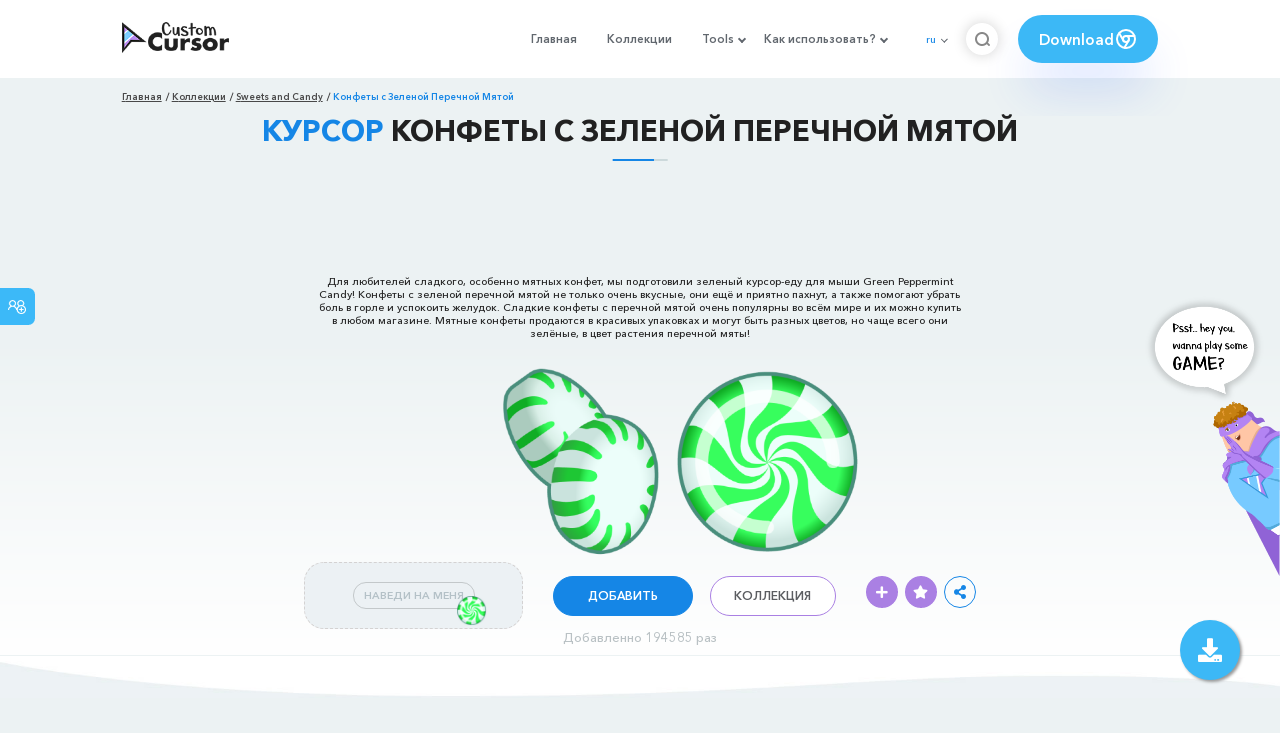

--- FILE ---
content_type: text/html; charset=utf-8
request_url: https://custom-cursor.com/ru/collection/food-and-drinks/green-peppermint-candy
body_size: 14968
content:
<!DOCTYPE html><html class="no-js" lang="ru"><head><meta charset="utf-8"><meta name="viewport" content="width=device-width, initial-scale=1"><link rel="apple-touch-icon" href="/apple-touch-icon.png"><link rel="icon" href="/images/favicon.ico"><title>Конфеты с Зеленой Перечной Мятой курсор пак – Custom Cursor</title><meta name="keywords" content="Food Cursor, Food pointer, sweets cursor, sweet pointer, Peppermint Candy cursor, Peppermint Candy pointer, green cursor, green pointer, Green Peppermint Candy cursor, Green mint Candy pointer, green candies, green striped"><meta name="description" content="Для любителей сладкого, особенно мятных конфет, мы подготовили зеленый курсор-еду для мыши Green Peppermint Candy!"><meta name="author" content="BLife Team"><link rel="canonical" href="https://custom-cursor.com/ru/collection/food-and-drinks/green-peppermint-candy"><meta property="og:title" content="Конфеты с Зеленой Перечной Мятой курсор пак – Custom Cursor"><meta property="og:description" content="Для любителей сладкого, особенно мятных конфет, мы подготовили зеленый курсор-еду для мыши Green Peppermint Candy!"><meta property="og:type" content="website"><meta property="og:url" content="https://custom-cursor.com/ru/collection/sweets-candy/green-peppermint-candy"><meta property="og:image" content="https://cdn.custom-cursor.com/packs/4071/food-green-peppermints-candy-pack-652x652.jpg"><meta name="twitter:site" content="@CustomCursor"><meta name="twitter:card" content="summary_large_image"><meta name="twitter:description" content="Для любителей сладкого, особенно мятных конфет, мы подготовили зеленый курсор-еду для мыши Green Peppermint Candy!"><meta name="twitter:image:src" content="https://cdn.custom-cursor.com/packs/4071/food-green-peppermints-candy-pack-652x652.jpg"><script type="application/ld+json">{ "@context": "https://schema.org/", "@type": "BreadcrumbList", "itemListElement": [{"@type":"ListItem","position":1,"name":"Главная","item":"https://custom-cursor.com/ru"},{"@type":"ListItem","position":2,"name":"Коллекции","item":"https://custom-cursor.com/ru/collections"},{"@type":"ListItem","position":3,"name":"Sweets and Candy","item":"https://custom-cursor.com/ru/collection/sweets-candy"},{"@type":"ListItem","position":4,"name":"Конфеты с Зеленой Перечной Мятой","item":"https://custom-cursor.com/ru/collection/sweets-candy/green-peppermint-candy"}] }
</script><script type="application/ld+json">{"@context":"https://schema.org","@type":"Article","mainEntityOfPage":{"@type":"WebPage","@id":"https://custom-cursor.com/ru/collection/sweets-candy/green-peppermint-candy"},"headline":"Конфеты с Зеленой Перечной Мятой курсор пак – Custom Cursor","description":"Для любителей сладкого, особенно мятных конфет, мы подготовили зеленый курсор-еду для мыши Green Peppermint Candy!","image":{"@type":"ImageObject","url":"https://cdn.custom-cursor.com/packs/4071/food-green-peppermints-candy-pack-652x652.jpg"},"author":{"@type":"Person","name":"BLife Team"},"publisher":{"@type":"Organization","name":"BLife Team","logo":{"@type":"ImageObject","url":"https://custom-cursor.com/favicon.ico","width":32,"height":32}},"datePublished":"2021-04-02T08:59:24.000Z","dateModified":"2026-01-25T07:05:07.000Z"}</script><link rel="preconnect" href="//cdn.custom-cursor.com" crossorigin><link rel="dns-prefetch" href="//cdn.custom-cursor.com"><meta name="facebook-domain-verification" content="s1ntswtjl4vs3qno9bo1s9050xxp76"><link rel="preload" as="font" href="/fonts/AvenirNextCyr-Bold.woff2" type="font/woff2" crossorigin="anonymous"><link rel="preload" as="font" href="/fonts/AvenirNextCyr-Demi.woff2" type="font/woff2" crossorigin="anonymous"><link rel="preload" as="font" href="/fonts/AvenirNextCyr-Medium.woff2" type="font/woff2" crossorigin="anonymous"><link rel="preload" as="font" href="/fonts/fa-brands-400.woff2" type="font/woff2" crossorigin="anonymous"><link rel="preload" as="font" href="/fonts/fa-regular-400.woff2" type="font/woff2" crossorigin="anonymous"><link rel="preload" as="font" href="/fonts/fa-solid-900.woff2" type="font/woff2" crossorigin="anonymous"><link rel="stylesheet" href="/styles/vendor.css?t=23092021"><link rel="stylesheet" href="/styles/header.css?t=1769338037942"><script>window.Messages = {added: "Добавлено",
    notify: {
        success: "Успешно",
        error: "Ошибка",
        errorMessage: "Ошибка",
        select_a_cursor_or_pointer: "Выберите курсор или указатель",
        curor_pack_is_set: "Курсор пак установлен",
        cursor_pack_added_to_my_collection: "Курсор пак добавлен в мою коллекцию"
    }
}</script><script async src="https://www.googletagmanager.com/gtag/js?id=G-ERTYZQTKXY"></script><script type="application/javascript">window.dataLayer = window.dataLayer || []; function gtag() { dataLayer.push(arguments); } gtag('js', new Date());gtag('config', 'G-ERTYZQTKXY');</script><script type="application/javascript">window.CC_TRANSLATE = { NO_INSTALL: {} }</script><script async src="https://pagead2.googlesyndication.com/pagead/js/adsbygoogle.js?client=ca-pub-2191188247269206"
     crossorigin="anonymous"></script><style>.detail-single .container .detail-single-content .single-content-img .single-slider-img {
    margin: 0 auto;
    max-height: 294px;
    height: 15.3125vw;
    width: 33.90625vw
}

@media (max-width: 1199px) {
    .detail-single .container .detail-single-content .single-content-img .single-slider-img {
        width: 33.90625vw;
        max-width: 90%
    }
}

@media (max-width: 992px) {
    .detail-single .container .detail-single-content .single-content-img .single-slider-img {
        width: 33.90625vw;
        height: auto
    }
}

@media (max-width: 600px) {
    .detail-single .container .detail-single-content .single-content-img .single-slider-img {
        width: auto;
        max-width: 90%;
        max-height: 269px;
        margin-bottom: 15px
    }
}</style><style>::-webkit-scrollbar {
    height: 12px !important;
    width: 10px !important;
}

.c-share {
    color: #1586e6;
    animation: pulse 1s ease-out infinite;
    animation-iteration-count: 2;
    border-color: #1586e6;
}

@keyframes pulse {
    0% {
        opacity: 0.9;
        transform: scale(0.8);
    }
    30% {
        opacity: 1;
        transform: scale(1);
    }
    70% {
        opacity: 1;
        transform: scale(1);
    }
    100% {
        opacity: 0.9;
        transform: scale(0.8);
    }
}

.privacy{
    width: 100%;
}
.privacy a:hover {
    color: #aa80e3;;
}

.privacy a {
    color: #212121;
    transition: color .3s ease-in-out;
    font-family: "Avenir Next Cyr Medium" !important;
    font-size: 16px;
}
</style></head><body><header><style>.header-row ul {
    margin-bottom: 0px !important;
}

li.dropdown:before {
    position: absolute;
    content: "";
    padding: 2px;
    border: solid #61676e;
    border-width: 0 2px 2px 0;
    transform: translateY(-50%) rotate(45deg);
    top: 50%;
    right: 0;
    margin-right: -4px
}

.download_button {
    --primary: #3cb8f6;
    --shadow: rgba(39, 94, 254, .2);
    position: relative;
    display: flex;
    flex-wrap: nowrap;
    align-content: center;
    align-items: center;
    justify-content: center;
    margin-left: 20px;
    padding: 10px 15px;
    border-radius: 30px;
    background: var(--primary);
    overflow: hidden;
    box-shadow: 0 32px 48px -8px var(--shadow);
    font: .8333333333vw Avenir Next Cyr Demi;
    color: white;
    width: 140px !important;
    height: 48px;
    font-size: 15px;
    gap: 5px;
}

.download_button .text {
    color: white;
}

.download_button i {
    padding: 7px;
}

.download_button:hover {
    --primary: #aa80e3;
    text-decoration: none
}

.download_button.rate {
    --primary: #aa80e3;
}

.download_button.rate:hover {
    --primary: #3cb8f6;
}

.download_button svg {
    width: 24px;
    height: 24px;
    display: block;
    color: #fff;
}

ul.header-menu > li {
    padding-top: 5px;
    padding-bottom: 5px
}

.dropbtn {
    padding: 16px;
    font-size: 16px;
    border: none;
}

.dropdown {
    position: relative;
    display: inline-block;
}

/* Dropdown Content (Hidden by Default) */
.dropdown-content {
    display: none;
    position: absolute;
    padding: 10px;
    margin-top: 5px;
    box-shadow: 0 0 1.0416666667vw rgba(0, 0, 0, .18);
    background: #fff;
    border-radius: 10px;
    z-index: 9999;

}

.dropdown-content li {
    margin-right: 0;
}

.dropdown-content li {
    padding-left: 10px;
    padding-right: 15px;
}

/* Links inside the dropdown */
.dropdown-content a {
    color: black;
    text-decoration: none;
    display: block;
    white-space: nowrap;

}

/* Change color of dropdown links on hover */
.dropdown-content a:hover {

}

/* Show the dropdown menu on hover */
.dropdown:hover .dropdown-content {
    display: block;
    right: 0;
}

/* Change the background color of the dropdown button when the dropdown content is shown */
.dropdown:hover .dropbtn {

}

@media (max-width: 991px) {
    .header-menu {
        height: auto !important;
    }

}


</style><div class="header-row"><div class="burger"><span></span></div><a class="header-logo" href="/ru" title="Custom Cursor"><img src="https://custom-cursor.com/images/logo.png" alt="Custom Cursor"></a><ul class="header-menu"><li><a href="/ru">Главная</a></li><li><a href="/ru/collections">Коллекции</a></li><li class="dropdown"><a class="dropbtn" href="javascript:void(0)">Tools</a><ul class="dropdown-content"><li><a href="/ru/constructor">Cursor Constructor</a></li><li><a href="/ru/cursor-creator">Custom Cursor Creator</a></li><li><a href="/ru/randomizer">Magic 8 Ball Randomizer</a></li><li><a href="/ru/custom-cursor-unblocked" target="_blank">Custom Cursor Unblocked</a></li><li><a href="https://community.custom-cursor.com/" target="_blank">Cursor Community</a></li></ul></li><li class="dropdown"><a class="dropbtn" href="javascript:void(0)">Как использовать?</a><ul class="dropdown-content"><li><a href="/ru//how-to-use/chrome">Как использовать Custom Cursor для Chrome</a></li><li><a href="/ru/how-to-use/windows">Как использовать Custom Cursor для Windows</a></li></ul></li><li class="menu-mobile line"><a href="/ru">Главная</a></li><li class="menu-mobile line"><a href="/ru/collections">Коллекции</a></li><li class="menu-mobile line"><a href="/ru/constructor">Cursor Constructor</a></li><li class="menu-mobile line"><a href="/ru/cursor-creator">Custom Cursor Creator</a></li><li class="menu-mobile line"><a href="/ru/randomizer">Magic 8 Ball Randomizer</a></li><li class="menu-mobile line"><a href="/ru/custom-cursor-unblocked">Custom Cursor Unblocked</a></li><li class="menu-mobile line"><a href="https://community.custom-cursor.com/">Cursor Community</a></li><li class="menu-mobile line"><a href="/ru//how-to-use/chrome">Как использовать Custom Cursor для Chrome</a></li><li class="menu-mobile line"><a href="/ru/how-to-use/windows">Как использовать Custom Cursor для Windows</a></li></ul><div class="header-lan"><div class="lan-current">ru</div><ul class="lan-list"><li><a href="/en/collection/food-and-drinks/green-peppermint-candy">en</a></li><li><a href="/es/collection/food-and-drinks/green-peppermint-candy">es</a></li><li><a href="/fr/collection/food-and-drinks/green-peppermint-candy">fr</a></li><li><a href="/ru/collection/food-and-drinks/green-peppermint-candy">ru</a></li></ul></div><div class="header-btn-search"><img src="https://custom-cursor.com/images/icons/search-icon.png" alt="Search for custom-cursor.com"></div><a class="download_button" href="https://chrome.google.com/webstore/detail/custom-cursor-for-chrome/ogdlpmhglpejoiomcodnpjnfgcpmgale?utm_source=site&amp;utm_medium=link&amp;utm_campaign=hover_button" target="_blank" category="download"><div class="text">Download</div><svg><use xlink:href="#chrome"></use></svg></a><svg xmlns="http://www.w3.org/2000/svg" style="display: none;"><symbol id="chrome" xmlns="http://www.w3.org/2000/svg" width="24" height="24" viewBox="0 0 24 24" stroke-width="2" stroke="currentColor" fill="none" stroke-linecap="round" stroke-linejoin="round"><path stroke="none" d="M0 0h24v24H0z" fill="none"></path><circle cx="12" cy="12" r="9"></circle><circle cx="12" cy="12" r="3"></circle><path d="M12 9h8.4"></path><path d="M14.598 13.5l-4.2 7.275"></path><path d="M9.402 13.5l-4.2 -7.275"></path></symbol><symbol id="firefox" xmlns="http://www.w3.org/2000/svg" width="24" height="24" viewBox="0 0 24 24" stroke-width="2" stroke="currentColor" fill="none" stroke-linecap="round" stroke-linejoin="round"><path stroke="none" d="M0 0h24v24H0z" fill="none"></path><path d="M4.028 7.82a9 9 0 1 0 12.823 -3.4c-1.636 -1.02 -3.064 -1.02 -4.851 -1.02h-1.647"></path><path d="M4.914 9.485c-1.756 -1.569 -.805 -5.38 .109 -6.17c.086 .896 .585 1.208 1.111 1.685c.88 -.275 1.313 -.282 1.867 0c.82 -.91 1.694 -2.354 2.628 -2.093c-1.082 1.741 -.07 3.733 1.371 4.173c-.17 .975 -1.484 1.913 -2.76 2.686c-1.296 .938 -.722 1.85 0 2.234c.949 .506 3.611 -.995 4.545 .354c-1.698 .102 -1.536 3.107 -3.983 2.727c2.523 .957 4.345 .462 5.458 -.34c1.965 -1.52 2.879 -3.542 2.879 -5.557c-.014 -1.398 .194 -2.695 -1.26 -4.75"></path></symbol><symbol id="windows" xmlns="http://www.w3.org/2000/svg" width="24" height="24" viewBox="0 0 24 24" stroke-width="2" stroke="currentColor" fill="none" stroke-linecap="round" stroke-linejoin="round"><path stroke="none" d="M0 0h24v24H0z" fill="none"></path><path d="M17.8 20l-12 -1.5c-1 -.1 -1.8 -.9 -1.8 -1.9v-9.2c0 -1 .8 -1.8 1.8 -1.9l12 -1.5c1.2 -.1 2.2 .8 2.2 1.9v12.1c0 1.2 -1.1 2.1 -2.2 1.9z"></path><line x1="12" y1="5" x2="12" y2="19"></line><line x1="4" y1="12" x2="20" y2="12"></line></symbol><symbol id="edge" xmlns="http://www.w3.org/2000/svg" width="24" height="24" viewBox="0 0 24 24" stroke-width="2" stroke="currentColor" fill="none" stroke-linecap="round" stroke-linejoin="round"><path stroke="none" d="M0 0h24v24H0z" fill="none"></path><path d="M20.978 11.372a9 9 0 1 0 -1.593 5.773"></path><path d="M20.978 11.372c.21 2.993 -5.034 2.413 -6.913 1.486c1.392 -1.6 .402 -4.038 -2.274 -3.851c-1.745 .122 -2.927 1.157 -2.784 3.202c.28 3.99 4.444 6.205 10.36 4.79"></path><path d="M3.022 12.628c-.283 -4.043 8.717 -7.228 11.248 -2.688"></path><path d="M12.628 20.978c-2.993 .21 -5.162 -4.725 -3.567 -9.748"></path></symbol><symbol id="star" xmlns="http://www.w3.org/2000/svg" width="24" height="24" viewBox="0 0 24 24" stroke-width="2" stroke="currentColor" fill="none" stroke-linecap="round" stroke-linejoin="round"><path stroke="none" d="M0 0h24v24H0z" fill="none"></path><path d="M12 17.75l-6.172 3.245l1.179 -6.873l-5 -4.867l6.9 -1l3.086 -6.253l3.086 6.253l6.9 1l-5 4.867l1.179 6.873z"></path></symbol></svg><div class="menu-search-container"><div class="menu-search-input"><form><input class="typeahead tt-hint" type="text" placeholder="Поиск custom-cursor.com"></form></div><div class="search-sub-menu"><div id="resultSearch"><h3>Результаты поиска:</h3><ul id="result" aria-expanded="false"></ul></div><div id="quickLinks"><h3>Быстрые ссылки</h3><ul><li><a href="/ru/editors_picks" title="Выбор редактора">Выбор редактора</a></li><li><a href="/ru/tops" title="Топ курсор паки">Топ курсор паки</a></li><li><a href="/ru/packs" title="Новые курсор паки">Новые курсор паки</a></li><li><a href="https://community.custom-cursor.com" target="_blank" title="Сообщество Custom Cursor">Сообщество</a></li></ul></div></div></div></div></header><section class="block-breadcrumbs"><div class="breadcrumbs-container"><ul class="breadcrumbs"><li><a href="/ru" title="Главная">Главная</a></li><li><a href="/ru/collections" title="Коллекции">Коллекции</a></li><li><a href="/ru/collection/sweets-candy" title="Sweets and Candy">Sweets and Candy</a></li><li>Конфеты с Зеленой Перечной Мятой</li></ul></div></section><section class="detail-single lazy-background"><div class="container"><h1 class="page-title"><span>Курсор</span> Конфеты с Зеленой Перечной Мятой</h1><div class="container"><div style='text-align: center;'>
<!-- Pack Item Top -->
<ins class="adsbygoogle"

     style="display:block;width:728px;height:90px;     margin: 0 auto;"
     data-ad-format="horizontal"
     data-ad-client="ca-pub-2191188247269206"
     data-ad-slot="9933613889"
     data-full-width-responsive="true"></ins>
<script>
     (adsbygoogle = window.adsbygoogle || []).push({});
</script>
</div></div><div class="detail-single-content"><div class="single-content-text"><p>Для любителей сладкого, особенно мятных конфет, мы подготовили зеленый курсор-еду для мыши Green Peppermint Candy! Конфеты с зеленой перечной мятой  не только очень вкусные, они ещё и приятно пахнут, а также помогают убрать боль в горле и успокоить желудок. Сладкие конфеты с перечной мятой очень популярны во всём мире и их можно купить в любом магазине. Мятные конфеты продаются в красивых упаковках и могут быть разных цветов, но чаще всего они зелёные, в цвет растения перечной мяты!</p></div><div class="single-content-img"><div class="single-slider-img"><img alt="Конфеты с Зеленой Перечной Мятой курсор" src="https://cdn.custom-cursor.com/packs/4071/food-green-peppermints-candy-pack.png" loading="lazy"></div></div><div class="single-content-b"><div class="single-b-l ex" style="cursor: url(https://cdn.custom-cursor.com/db/8840/32/food-green-peppermints-candy-cursor.png) , default !important"><button class="btn btn__tran" style="cursor: url(https://cdn.custom-cursor.com/db/8839/32/food-green-peppermints-candy-pointer.png)   , pointer !important">НАВЕДИ НА МЕНЯ</button><img class="b-button-img1" srcset="https://cdn.custom-cursor.com/db/8839/32/food-green-peppermints-candy-pointer.png" src="https://cdn.custom-cursor.com/db/8839/32/food-green-peppermints-candy-pointer.png" alt="Green Peppermint Candy Pointer" loading="lazy"></div><div class="single-b-c"><div class="btn-group disabled"><a class="btn_add btn_mul add-pack" href="javascript:void(0)" data-name="Конфеты с Зеленой Перечной Мятой" data-collection-id="223" data-pack-id="4071" title="Добавить в Custom Cursor">Добавить</a><a class="btn_win btn_mul install-pack" href="customcur://5d990e6d-7f92-4bde-b89e-425a1fad1316" title="Добавить в приложение Custom Cursor для Windows"><i class="fab fa-windows"></i></a></div><a class="btn btn__white single-btn" href="/ru/collection/sweets-candy" title="Коллекция">Коллекция</a></div><div class="single-b-r"><div class="single-b-info"><div class="componentAddTrail" id="content"><div class="single-share addToTrail" id="deleteButton" data-id="4071" title="Add to Custom Cursor Trail"><i class="fas fa-plus"></i></div></div><div class="single-share addToFavorite" data-id="4071"><i class="fas fa-star"></i></div><div class="c-share"><i class="fas fa-share-alt"></i><div class="soc c-soc"><a href="#" rel="noopener" onclick="javascript:window.open('http://www.facebook.com/sharer.php?u=http://custom-cursor.com/ru/collection/food-and-drinks/green-peppermint-candy', '', 'menubar=no,toolbar=no,resizable=yes,scrollbars=yes,height=300,width=600');return true;"><i class="fab fa-facebook-f"></i></a><a rel="noopener" href="https://twitter.com/share?url=http://custom-cursor.com/ru/collection/food-and-drinks/green-peppermint-candy&amp;text=Конфеты с Зеленой Перечной Мятой&amp;hashtags=customcursor" target="_blank" onclick="javascript:window.open(this.href, '', 'menubar=no,toolbar=no,resizable=yes,scrollbars=yes,height=300,width=600');return false;"><i class="fab fa-twitter"></i></a><a rel="noopener" href="https://pinterest.com/pin/create/button/?url=http://custom-cursor.com/ru/collection/food-and-drinks/green-peppermint-candy&amp;media=https://cdn.custom-cursor.com/packs/4071/food-green-peppermints-candy-pack-652x652.jpg&amp;description=Конфеты с Зеленой Перечной Мятой" target="_blank" onclick="javascript:window.open(this.href, '', 'menubar=no,toolbar=no,resizable=yes,scrollbars=yes,height=300,width=600');return false;"><i class="fab fa-pinterest-p"></i></a><a rel="noopener" href="https://www.tumblr.com/share/link?url=http://custom-cursor.com/ru/collection/food-and-drinks/green-peppermint-candy&amp;title=Конфеты с Зеленой Перечной Мятой" target="_blank" onclick="javascript:window.open(this.href, '', 'menubar=no,toolbar=no,resizable=yes,scrollbars=yes,height=300,width=600');return false;"><i class="fab fa-tumblr"></i></a><a rel="noopener" href="http://reddit.com/submit?url=http://custom-cursor.com/ru/collection/food-and-drinks/green-peppermint-candy&amp;title=Конфеты с Зеленой Перечной Мятой" target="_blank" onclick="javascript:window.open(this.href, '', 'menubar=no,toolbar=no,resizable=yes,scrollbars=yes,height=300,width=600');return false;"><i class="fab fa-reddit-alien"></i></a></div></div></div></div></div></div><div class="detail-single-content" style="text-align: center; color: #b9c1c4;font-size: small;"><a id="added" href="/ru/top-downloaded-cursors" style="color: #b9c1c4;">Добавленно 194585 раз</a></div></div></section><section class="block-items block-items__page"><div class="container"><div style='text-align: center;'>
<!-- Pack item middle -->
<ins class="adsbygoogle"
     style="display:block"
     data-ad-client="ca-pub-2191188247269206"
     data-ad-slot="5994368878"
     data-ad-format="auto"
     data-full-width-responsive="true"></ins>
<script>
     (adsbygoogle = window.adsbygoogle || []).push({});
</script>
</div></div></section><section class="block-items block-items__page"><div class="container"><h2 class="block-title">Больше из коллекции курсоров <span>Sweets and Candy</span></h2><div class="row"><div class="col-lg-3 col-md-4 col-sm-6 mb20"><div class="item"><span class="item-label item-label__star addToFavorite" data-id="3814" title="Baskin-Robbins Мороженое"><i class="fas fa-star"></i></span><h3 class="item-name"><a href="/ru/collection/sweets-candy/baskin-robbins-ice-creams">Курсор Baskin-Robbins Мороженое</a></h3><a class="item-img" href="/ru/collection/sweets-candy/baskin-robbins-ice-creams" title="Курсор Baskin-Robbins Мороженое"><img class="lazyload" alt="Курсор Baskin-Robbins Мороженое" src="https://cdn.custom-cursor.com/packs/3814/medium/food-baskin-robbins-ice-creams-pack.png" lazyload="on" loading="lazy"/></a><div class="items-btn"><div class="btn-group disabled"><a class="btn_add btn_mul add-pack" href="javascript:void(0)" data-id="3814" data-name="Baskin-Robbins Ice Cream" data-collection-id="223" data-pack-id="3814" title="Добавить курсор в Custom Cursor Extension">Добавить</a><a class="btn_win btn_mul install-pack" href="customcur://619b0b75-71ae-4f9f-9f74-3ac4b3c7ef63" title="Добавить курсор в Custom Cursor для windows"><i class="fab fa-windows"></i></a></div><a class="btn btn__white" href="/ru/collection/sweets-candy/baskin-robbins-ice-creams" data-id="3814" title="Просмотреть Baskin-Robbins Мороженое">Просмотр</a></div></div></div><div class="col-lg-3 col-md-4 col-sm-6 mb20"><div class="item"><span class="item-label item-label__star addToFavorite" data-id="11031" title="Fortune Cookie"><i class="fas fa-star"></i></span><h3 class="item-name"><a href="/ru/collection/sweets-candy/fortune-cookie">Курсор Fortune Cookie</a></h3><a class="item-img" href="/ru/collection/sweets-candy/fortune-cookie" title="Курсор Fortune Cookie"><img class="lazyload" alt="Курсор Fortune Cookie" src="https://cdn.custom-cursor.com/packs/11031/medium/food-drinks-wish-cookies-pack.png" lazyload="on" loading="lazy"/></a><div class="items-btn"><div class="btn-group disabled"><a class="btn_add btn_mul add-pack" href="javascript:void(0)" data-id="11031" data-name="Fortune Cookie" data-collection-id="223" data-pack-id="11031" title="Добавить курсор в Custom Cursor Extension">Добавить</a><a class="btn_win btn_mul install-pack" href="customcur://a093222c-0bec-416c-9308-86963b5ff9f5" title="Добавить курсор в Custom Cursor для windows"><i class="fab fa-windows"></i></a></div><a class="btn btn__white" href="/ru/collection/sweets-candy/fortune-cookie" data-id="11031" title="Просмотреть Fortune Cookie">Просмотр</a></div></div></div><div class="col-lg-3 col-md-4 col-sm-6 mb20"><div class="item"><span class="item-label item-label__star addToFavorite" data-id="3359" title="Панкейки и Сироп"><i class="fas fa-star"></i></span><h3 class="item-name"><a href="/ru/collection/sweets-candy/pancakes-syrup">Курсор Панкейки и Сироп</a></h3><a class="item-img" href="/ru/collection/sweets-candy/pancakes-syrup" title="Курсор Панкейки и Сироп"><img class="lazyload" alt="Курсор Панкейки и Сироп" src="https://cdn.custom-cursor.com/packs/3359/medium/food-and-drinks-pancakes-and-syrup-cursor-pack.png" lazyload="on" loading="lazy"/></a><div class="items-btn"><div class="btn-group disabled"><a class="btn_add btn_mul add-pack" href="javascript:void(0)" data-id="3359" data-name="Pancakes and Syrup" data-collection-id="223" data-pack-id="3359" title="Добавить курсор в Custom Cursor Extension">Добавить</a><a class="btn_win btn_mul install-pack" href="customcur://2fea77a1-8306-4d43-88be-e15732100ae5" title="Добавить курсор в Custom Cursor для windows"><i class="fab fa-windows"></i></a></div><a class="btn btn__white" href="/ru/collection/sweets-candy/pancakes-syrup" data-id="3359" title="Просмотреть Панкейки и Сироп">Просмотр</a></div></div></div><div class="col-lg-3 col-md-4 col-sm-6 mb20"><div class="item"><span class="item-label item-label__star addToFavorite" data-id="1329" title="Пирожное с Вишней"><i class="fas fa-star"></i></span><h3 class="item-name"><a href="/ru/collection/sweets-candy/cake-with-cherry">Курсор Пирожное с Вишней</a></h3><a class="item-img" href="/ru/collection/sweets-candy/cake-with-cherry" title="Курсор Пирожное с Вишней"><img class="lazyload" alt="Курсор Пирожное с Вишней" src="https://cdn.custom-cursor.com/packs/1329/medium/pack1576.png" lazyload="on" loading="lazy"/></a><div class="items-btn"><div class="btn-group disabled"><a class="btn_add btn_mul add-pack" href="javascript:void(0)" data-id="1329" data-name="Cake with Cherry" data-collection-id="223" data-pack-id="1329" title="Добавить курсор в Custom Cursor Extension">Добавить</a><a class="btn_win btn_mul install-pack" href="customcur://0a05d411-d6ec-11ea-b4ef-0cc47a76f41e" title="Добавить курсор в Custom Cursor для windows"><i class="fab fa-windows"></i></a></div><a class="btn btn__white" href="/ru/collection/sweets-candy/cake-with-cherry" data-id="1329" title="Просмотреть Пирожное с Вишней">Просмотр</a></div></div></div><div class="col-lg-3 col-md-4 col-sm-6 mb20"><div class="item"><span class="item-label item-label__star addToFavorite" data-id="2389" title="Keebler"><i class="fas fa-star"></i></span><h3 class="item-name"><a href="/ru/collection/sweets-candy/keebler-logo-elf">Курсор Keebler</a></h3><a class="item-img" href="/ru/collection/sweets-candy/keebler-logo-elf" title="Курсор Keebler"><img class="lazyload" alt="Курсор Keebler" src="https://cdn.custom-cursor.com/packs/2389/medium/keebler-cursor-pack.png" lazyload="on" loading="lazy"/></a><div class="items-btn"><div class="btn-group disabled"><a class="btn_add btn_mul add-pack" href="javascript:void(0)" data-id="2389" data-name="Keebler" data-collection-id="223" data-pack-id="2389" title="Добавить курсор в Custom Cursor Extension">Добавить</a><a class="btn_win btn_mul install-pack" href="customcur://0a0a74d5-d6ec-11ea-b4ef-0cc47a76f41e" title="Добавить курсор в Custom Cursor для windows"><i class="fab fa-windows"></i></a></div><a class="btn btn__white" href="/ru/collection/sweets-candy/keebler-logo-elf" data-id="2389" title="Просмотреть Keebler">Просмотр</a></div></div></div><div class="col-lg-3 col-md-4 col-sm-6 mb20"><div class="item"><span class="item-label item-label__star addToFavorite" data-id="1236" title="Twix"><i class="fas fa-star"></i></span><h3 class="item-name"><a href="/ru/collection/sweets-candy/twix">Курсор Twix</a></h3><a class="item-img" href="/ru/collection/sweets-candy/twix" title="Курсор Twix"><img class="lazyload" alt="Курсор Twix" src="https://cdn.custom-cursor.com/packs/1236/medium/Twix.png" lazyload="on" loading="lazy"/></a><div class="items-btn"><div class="btn-group disabled"><a class="btn_add btn_mul add-pack" href="javascript:void(0)" data-id="1236" data-name="Twix" data-collection-id="223" data-pack-id="1236" title="Добавить курсор в Custom Cursor Extension">Добавить</a><a class="btn_win btn_mul install-pack" href="customcur://0a056db8-d6ec-11ea-b4ef-0cc47a76f41e" title="Добавить курсор в Custom Cursor для windows"><i class="fab fa-windows"></i></a></div><a class="btn btn__white" href="/ru/collection/sweets-candy/twix" data-id="1236" title="Просмотреть Twix">Просмотр</a></div></div></div><div class="col-lg-3 col-md-4 col-sm-6 mb20"><div class="item"><span class="item-label item-label__star addToFavorite" data-id="3390" title="Какао с Маршмеллоу и Карамельная Палочка"><i class="fas fa-star"></i></span><h3 class="item-name"><a href="/ru/collection/sweets-candy/cocoa-marshmallows-candy">Курсор Какао с Маршмеллоу и Карамельная Палочка</a></h3><a class="item-img" href="/ru/collection/sweets-candy/cocoa-marshmallows-candy" title="Курсор Какао с Маршмеллоу и Карамельная Палочка"><img class="lazyload" alt="Курсор Какао с Маршмеллоу и Карамельная Палочка" src="https://cdn.custom-cursor.com/packs/3390/medium/cocoawithmarshmallowsandcaramelcanecursorpack.png" lazyload="on" loading="lazy"/></a><div class="items-btn"><div class="btn-group disabled"><a class="btn_add btn_mul add-pack" href="javascript:void(0)" data-id="3390" data-name="Cocoa with Marshmallows and Candy Cane" data-collection-id="223" data-pack-id="3390" title="Добавить курсор в Custom Cursor Extension">Добавить</a><a class="btn_win btn_mul install-pack" href="customcur://b6d1c93c-f9dd-40db-94e5-db41dcfcbead" title="Добавить курсор в Custom Cursor для windows"><i class="fab fa-windows"></i></a></div><a class="btn btn__white" href="/ru/collection/sweets-candy/cocoa-marshmallows-candy" data-id="3390" title="Просмотреть Какао с Маршмеллоу и Карамельная Палочка">Просмотр</a></div></div></div><div class="col-lg-3 col-md-4 col-sm-6 mb20"><div class="item"><span class="item-label item-label__star addToFavorite" data-id="1392" title="Ice Cream Dessert"><i class="fas fa-star"></i></span><h3 class="item-name"><a href="/ru/collection/sweets-candy/ice-cream-dessert">Курсор Ice Cream Dessert</a></h3><a class="item-img" href="/ru/collection/sweets-candy/ice-cream-dessert" title="Курсор Ice Cream Dessert"><img class="lazyload" alt="Курсор Ice Cream Dessert" src="https://cdn.custom-cursor.com/packs/1392/medium/Ice-CreamDessert.png" lazyload="on" loading="lazy"/></a><div class="items-btn"><div class="btn-group disabled"><a class="btn_add btn_mul add-pack" href="javascript:void(0)" data-id="1392" data-name="Ice Cream Dessert" data-collection-id="223" data-pack-id="1392" title="Добавить курсор в Custom Cursor Extension">Добавить</a><a class="btn_win btn_mul install-pack" href="customcur://0a061885-d6ec-11ea-b4ef-0cc47a76f41e" title="Добавить курсор в Custom Cursor для windows"><i class="fab fa-windows"></i></a></div><a class="btn btn__white" href="/ru/collection/sweets-candy/ice-cream-dessert" data-id="1392" title="Просмотреть Ice Cream Dessert">Просмотр</a></div></div></div><div class="col-lg-3 col-md-4 col-sm-6 mb20"><div class="item"><span class="item-label item-label__star addToFavorite" data-id="3106" title="Reese's Peanut Butter Cups"><i class="fas fa-star"></i></span><h3 class="item-name"><a href="/ru/collection/sweets-candy/reeses-peanut-butter">Курсор Reese's Peanut Butter Cups</a></h3><a class="item-img" href="/ru/collection/sweets-candy/reeses-peanut-butter" title="Курсор Reese's Peanut Butter Cups"><img class="lazyload" alt="Курсор Reese's Peanut Butter Cups" src="https://cdn.custom-cursor.com/packs/3106/medium/food-reese-s-peanut-butter-cups-pack.png" lazyload="on" loading="lazy"/></a><div class="items-btn"><div class="btn-group disabled"><a class="btn_add btn_mul add-pack" href="javascript:void(0)" data-id="3106" data-name="Reese's Peanut Butter Cups" data-collection-id="223" data-pack-id="3106" title="Добавить курсор в Custom Cursor Extension">Добавить</a><a class="btn_win btn_mul install-pack" href="customcur://5b814cab-7447-41d9-9728-cdf63d130305" title="Добавить курсор в Custom Cursor для windows"><i class="fab fa-windows"></i></a></div><a class="btn btn__white" href="/ru/collection/sweets-candy/reeses-peanut-butter" data-id="3106" title="Просмотреть Reese's Peanut Butter Cups">Просмотр</a></div></div></div><div class="col-lg-3 col-md-4 col-sm-6 mb20"><div class="item"><span class="item-label item-label__star addToFavorite" data-id="1474" title="Капкейк"><i class="fas fa-star"></i></span><h3 class="item-name"><a href="/ru/collection/sweets-candy/cupcake">Курсор Капкейк</a></h3><a class="item-img" href="/ru/collection/sweets-candy/cupcake" title="Курсор Капкейк"><img class="lazyload" alt="Курсор Капкейк" src="https://cdn.custom-cursor.com/packs/1474/medium/Cupcake.png" lazyload="on" loading="lazy"/></a><div class="items-btn"><div class="btn-group disabled"><a class="btn_add btn_mul add-pack" href="javascript:void(0)" data-id="1474" data-name="Cupcake" data-collection-id="223" data-pack-id="1474" title="Добавить курсор в Custom Cursor Extension">Добавить</a><a class="btn_win btn_mul install-pack" href="customcur://0a06746f-d6ec-11ea-b4ef-0cc47a76f41e" title="Добавить курсор в Custom Cursor для windows"><i class="fab fa-windows"></i></a></div><a class="btn btn__white" href="/ru/collection/sweets-candy/cupcake" data-id="1474" title="Просмотреть Капкейк">Просмотр</a></div></div></div><div class="col-lg-3 col-md-4 col-sm-6 mb20"><div class="item"><span class="item-label item-label__star addToFavorite" data-id="11091" title="Chocolate-Covered Strawberries"><i class="fas fa-star"></i></span><h3 class="item-name"><a href="/ru/collection/sweets-candy/chocolate-covered-strawberries">Курсор Chocolate-Covered Strawberries</a></h3><a class="item-img" href="/ru/collection/sweets-candy/chocolate-covered-strawberries" title="Курсор Chocolate-Covered Strawberries"><img class="lazyload" alt="Курсор Chocolate-Covered Strawberries" src="https://cdn.custom-cursor.com/packs/11091/medium/food-drinks-chocolate-covered-strawberries-pack.png" lazyload="on" loading="lazy"/></a><div class="items-btn"><div class="btn-group disabled"><a class="btn_add btn_mul add-pack" href="javascript:void(0)" data-id="11091" data-name="Chocolate-Covered Strawberries" data-collection-id="223" data-pack-id="11091" title="Добавить курсор в Custom Cursor Extension">Добавить</a><a class="btn_win btn_mul install-pack" href="customcur://15637707-2b12-47e4-a870-3dfed9c37868" title="Добавить курсор в Custom Cursor для windows"><i class="fab fa-windows"></i></a></div><a class="btn btn__white" href="/ru/collection/sweets-candy/chocolate-covered-strawberries" data-id="11091" title="Просмотреть Chocolate-Covered Strawberries">Просмотр</a></div></div></div><div class="col-lg-3 col-md-4 col-sm-6 mb20"><div class="item"><span class="item-label item-label__star addToFavorite" data-id="1197" title="M&amp;M's Red and Yellow"><i class="fas fa-star"></i></span><h3 class="item-name"><a href="/ru/collection/sweets-candy/m-and-ms-red-and-yellow">Курсор M&M's Red and Yellow</a></h3><a class="item-img" href="/ru/collection/sweets-candy/m-and-ms-red-and-yellow" title="Курсор M&amp;M's Red and Yellow"><img class="lazyload" alt="Курсор M&amp;M's Red and Yellow" src="https://cdn.custom-cursor.com/packs/1197/medium/MMs-RedandYellow.png" lazyload="on" loading="lazy"/></a><div class="items-btn"><div class="btn-group disabled"><a class="btn_add btn_mul add-pack" href="javascript:void(0)" data-id="1197" data-name="M&amp;M's Red and Yellow" data-collection-id="223" data-pack-id="1197" title="Добавить курсор в Custom Cursor Extension">Добавить</a><a class="btn_win btn_mul install-pack" href="customcur://0a054153-d6ec-11ea-b4ef-0cc47a76f41e" title="Добавить курсор в Custom Cursor для windows"><i class="fab fa-windows"></i></a></div><a class="btn btn__white" href="/ru/collection/sweets-candy/m-and-ms-red-and-yellow" data-id="1197" title="Просмотреть M&amp;M's Red and Yellow">Просмотр</a></div></div></div></div><div class="block-items-b block-items-b__center"><a class="btn btn__purple more" href="/ru/collection/sweets-candy" title="Еще">Еще</a></div></div></section><section class="block-items block-items__page"><div class="container"><div style='margin-bottom: 50px; text-align: center'>
<!-- Pack Item Bottom -->
<ins class="adsbygoogle"
     style="display:block"
     data-ad-client="ca-pub-2191188247269206"
     data-ad-slot="7578510331"
     data-ad-format="auto"
     data-full-width-responsive="true"></ins>
<script>
     (adsbygoogle = window.adsbygoogle || []).push({});
</script>

 
</div></div></section><style>.float {position: fixed;width: 60px;height: 60px;bottom: 40px;right: 40px;background-color: #3cb8f6;color: #FFF;border-radius: 50px;text-align: center;box-shadow: 2px 2px 3px #999;z-index: 1000;}
ul.download-buttons {position: fixed;padding-bottom: 20px;right: 100px;bottom: 0px;z-index: 100;}
ul.download-buttons li {list-style: none;margin-bottom: 10px;}
ul.download-buttons li:first-child {margin-left: 25px;}
ul.download-buttons li a {font-size: 16px;background-color: #3cb8f6;color: #fff;border-radius: 50px;text-align: center;border: 1px solid #3cb8f6;width: 260px;display: block;padding: 15px 5px;text-decoration: none;text-transform: uppercase;font-weight: bold;white-space: nowrap;}
ul.download-buttons:hover {visibility: visible !important;opacity: 1 !important;}
.my-float {font-size: 24px;margin-top: 18px;}
a#menu-download + ul {visibility: hidden;}
a#menu-download + ul li:hover a {border: 1px solid #1586e6;background: linear-gradient(180deg, #fff, #ecf2f3);background: white;color: #5b5d61;}
a#menu-download:hover + ul {visibility: visible;animation: slidein 0.5s;}
a#menu-download i {animation: slidein 0.5s;}
a#menu-download:hover > i {animation: slidein 0.5s;}
@media screen and (max-width: 800px) {   .float { display: none }   }
</style><a class="float" id="menu-download" href="javascript:void(0)" title="Download Custom Cursor"><i class="fa fa-download my-float"></i></a><ul class="download-buttons"><li><a href="https://chrome.google.com/webstore/detail/custom-cursor-for-chrome/ogdlpmhglpejoiomcodnpjnfgcpmgale?utm_source=site&amp;utm_medium=link&amp;utm_campaign=hover_button" title="Download Custom Cursor for Chrome" target="_blank">Download for Chrome</a></li><li><a href="https://custom-cursor.com/downloads/1.0.25/CustomCursor.exe" title="Download Custom Cursor for Windows" target="_blank">Download for Windows</a></li></ul><section class="banner-page chrome" style="display:none"><div class="download-box"><div class="download-text" style="z-index: 9999999;position: relative; "><h2>У вас все еще не установлено расширение Custom Cursor для Chrome?</h2><p>Установите его с официального Интернет-Магазина Chrome</p><a href="https://chrome.google.com/webstore/detail/ogdlpmhglpejoiomcodnpjnfgcpmgale" target="_blank">скачать</a></div><div class="download-img"><img loading='lazy' alt="Установите Custom Cursor с официального Интернет-Магазина Chrome" src="/images/banner-page/banner-page-img-1.webp"></div></div></section><section class="banner-page edge" style="display:none"><div class="download-box"><div class="download-text" style="z-index: 9999999;position: relative;"><h2>У вас все еще не установлен аддон Custom Cursor для Edge?</h2><p>Установите его с официального сайта Microsoft Edge Addons</p><a href="https://microsoftedge.microsoft.com/addons/detail/ekmpbacnhaailfeebjmpoeifoobmpfhk" target="_blank">скачать</a></div><div class="download-img"><img loading="lazy" src="/images/banner-page/banner-page-img-1.webp" alt="Установите Custom Cursor с официального сайта Microsoft Edge Addons"></div></div></section><section class="banner-page opera" style="display:none"><div class="download-box"><div class="download-text" style="z-index: 9999999;position: relative;"><h2>У вас все еще не установлен аддон Custom Cursor для Opera?</h2><p>Установите его с официального сайта Opera addons</p><a href="https://chrome.google.com/webstore/detail/ogdlpmhglpejoiomcodnpjnfgcpmgale" target="_blank">скачать</a></div><div class="download-img"><img loading="lazy" src="/images/banner-page/banner-page-img-1.webp" alt="Установите Custom Cursor с официального сайта Opera addons"></div></div></section><section class="banner-page yandex" style="display:none"><div class="download-box"><div class="download-text" style="z-index: 9999999;position: relative;"><h2>У вас все еще не установлен аддон Custom Cursor для Yandex браузера?</h2><p>Установите его с официального сайта Opera addons для Yandex браузера</p><a href="https://chrome.google.com/webstore/detail/ogdlpmhglpejoiomcodnpjnfgcpmgale" target="_blank">скачать</a></div><div class="download-img"><img loading="lazy" src="/images/banner-page/banner-page-img-1.webp" alt="Установите Custom Cursor с официального сайта Opera addons для Yandex браузера"></div></div></section><section class="banner-page firefox" style="display:none"><div class="download-box"><div class="download-text" style="z-index: 9999999;position: relative;"><h2>У вас все еще не установлен аддон Custom Cursor для Firefox?</h2><p>Установите его с официального сайта Firefox Browser Add-ons</p><a href="https://addons.mozilla.org/en-US/firefox/addon/the-custom-cursor/" target="_blank">скачать</a></div><div class="download-img"><img loading="lazy" src="/images/banner-page/banner-page-img-1.webp" alt="Установите Custom Cursor с официального сайта Firefox Browser Add-ons"></div></div></section><section class="banner-page windows" style="display:none"><div class="download-box wn"><div class="download-text" style="z-index: 9999999;"><h2>У вас все еще не установлен Custom Cursor?</h2><p>Установите его</p><div class="btn-group"><a class="btn btn__purple btn__chrome" role="button" href="https://chrome.google.com/webstore/detail/custom-cursor-for-chrome/ogdlpmhglpejoiomcodnpjnfgcpmgale" target="_blank" style="display:none; width: 214px;"><i class="fab fa-chrome" style="margin-right:10px"></i>для Chrome</a><a class="btn btn__purple btn__edge" role="button" href="https://microsoftedge.microsoft.com/addons/detail/custom-cursor-for-microso/ekmpbacnhaailfeebjmpoeifoobmpfhk" target="_blank" style="display:none; width: 214px;"><i class="fab fa-edge" style="margin-right:10px"></i>для Edge</a><a class="btn btn__purple btn__windows" role="button" href="https://custom-cursor.com/products/custom-cursor-for-windows" target="_blank" style="width: 214px;display:none"><i class="fab fa-windows" style="margin-right:10px"></i>for Windows</a></div></div><div class="download-img"><img alt="Custom Cursor для Windows" loading='lazy' src="https://custom-cursor.com/img/banner_img_footer_windows_custom_cursor.webp"></div></div></section><footer><div class="container"><div class="footer-row"><div class="footer-l"><a class="footer-logo" href="/ru"><img loaded="lazy" src="/images/logo.png" alt="Custom Cursor Logo"></a><div class="footer-soc"><a href="https://www.facebook.com/customcursor" target="_blank" title="Custom Cursor Facebook Page"><i class="fab fa-facebook-f"></i></a><a href="https://twitter.com/customcursor" target="_blank" title="Custom Cursor Twitter"><i class="fab fa-twitter"></i></a><a href="https://www.pinterest.com/customcursor" target="_blank" title="Custom Cursor Pinterest"><i class="fab fa-pinterest-p"></i></a><a href="https://www.instagram.com/thecustomcursor/" target="_blank" title="Custom Cursor Instagram"><i class="fab fa-instagram"></i></a><a href="https://www.youtube.com/c/beautifullife450" target="_blank" title="Custom Cursor YouTube Page"><i class="fab fa-youtube"></i></a><a href="https://discord.gg/VfeGEfU" target="_blank" title="Custom Cursor Discord Server"><i class="fab fa-discord"></i></a><a href="https://community.custom-cursor.com/" target="_blank" title="Custom Cursor Community Forum"><i class="fab fa-discourse"></i></a></div><div class="footer-b" style="display: block"><p><i class="far fa-copyright"></i> 2017 - 2026, BLife Team LLC</p><p style="max-width: 270px;margin-top: 10px;">Content provided on this website is FanArt. All product names, logos, characters, brands, trademarks and registered trademarks are property of their respective owners and unrelated to Custom Cursor</p></div></div><ul class="footer-menu" style="column-count: 1"><li><a href="/ru/editors-picks" title="Выбор редактора">Выбор редактора</a></li><li><a href="/ru/tops" title="Топ курсор паки">Топ курсор паки</a></li><li><a href="/ru/packs" title="Новые курсор паки">Новые курсор паки</a></li><li><a href="/ru/top-downloaded-cursors" title="Топ Скачанных Курсоров">Топ Скачанных Курсоров</a></li><li><a href="/ru/successful-installation" title="Случайные наборы курсоров">Случайные наборы курсоров</a></li><li><a href="/randomizer" title="Magic 8 Ball Custom Cursor Randomizer">Magic 8 Ball Randomizer</a></li><li><a href="/cursor-creator" title="Cursor Creator">Custom Cursor Creator</a></li></ul><ul class="footer-menu" style="column-count: 1"><li><a href="/ru/products/custom-cursor-for-windows" title="Custom Cursor для Windows 10">Custom Cursor для Windows 10</a></li><li><a href="/ru/games/cursor-man-game" title="Custom Cursor-Man - Кликер Игра">Custom Cursor-Man - Кликер Игра</a></li><li><a href="/ru/custom-cursor-unblocked" title="custom cursor unblocked">Custom Cursor Unblocked</a></li><li><a class="custom-cursor-ms-store" href="https://apps.microsoft.com/store/detail/custom-cursor/XPFF8Q4ZP7Q321" target="_blank">Custom Cursor on Microsoft Store</a></li><li><a class="custom-cursor-ms-store" href="https://chrome.google.com/webstore/detail/custom-cursor-trails/cpofhfeclnhnhodbcabgcihloffdpgpd" target="_blank">Custom Cursor Trails for Chrome</a></li><li><a class="custom-cursor-ms-store" href="https://custom-cursor.com/cursor-trails" target="_blank">Custom Cursor Trails</a></li></ul><ul class="footer-menu" style="column-count: 1"><li><a href="/ru/how-to-use" title="Как использовать?">Как использовать?</a></li><li><a href="https://community.custom-cursor.com" title="Сообщество">Сообщество</a></li><li><a href="/ru/support" title="Поддержка">Поддержка</a></li><li><a target="_blank" href="https://chrome.google.com/webstore/detail/custom-cursor-for-chrome/ogdlpmhglpejoiomcodnpjnfgcpmgale/reviews?utm_source=site&amp;utm_medium=links&amp;utm_campaign=rate_us" title="Оцените нас">Оцените нас</a></li></ul></div><div class="footer-privacy" style="background: #fffaa; text-align: center"><div class="privacy" style="margin: 0 auto"><a href="/ru/terms" rel="nofollow" title="Условия Использования">Условия Использования</a><span class="delimiter" style="margin: 0 15px">•</span><a href="/ru/privacy" rel="nofollow" title="Политика Конфиденциальности">Политика Конфиденциальности</a><span class="delimiter" style="margin: 0 15px">•</span><a href="/ru/cookie-policy" rel="nofollow" title="Политика в отношении файлов cookie">Политика в отношении файлов cookie</a></div></div></div></footer><a class="fix-btn" href="https://community.custom-cursor.com" target="_blank" title="Сообщество Custom Cursor"><span class="fix-text">Сообщество Custom Cursor</span></a><script src="/scripts/vendor.js?t=11112021"></script><script>(function () {
    localStorage.setItem('csPointers', JSON.stringify({}));
    localStorage.setItem('csCursors', JSON.stringify({}));

    class Notify {
        install() {
            $.fancybox.open({
                src: "/api/block/install/#{locale}",
                type: 'ajax',
                btnTpl: {
                    smallBtn: '<button data-fancybox-close class="close-ratting" title="{{CLOSE}}">' + '<i class="fas fa-times"></i>' + '</button>'
                }
            });
        }

        successInstallCollection(data) {
            $('.box-success').addClass('active');
            $.growl.notice({
                title: window.Messages.notify.success,
                message: `Collection ${data.name} installed`
            });
        }

        successInstallPack(data) {
            $.growl.notice({
                title: window.Messages.notify.success,
                message: `Cursor Pack ${data.items[0].name} installed`
            });
        }

        error(e) {
            $.growl.error({
                title: window.Messages.notify.error,
                message: window.Messages.notify.errorMessage
            });
        }
    }

    var parser = new UAParser(),
        webStoreLink = 'https://chrome.google.com/webstore/detail/ogdlpmhglpejoiomcodnpjnfgcpmgale',
        browser = null,
        expiresCookieDay = 31,
        collections = new Map(),
        config = {};


    var userBrowser = parser.getBrowser().name.toLowerCase();
    switch (userBrowser) {
        case 'chrome': {
            $(".download_button").attr('href', 'https://chrome.google.com/webstore/detail/ogdlpmhglpejoiomcodnpjnfgcpmgale')
                .attr("title", "Download Custom Cursor for Chrome");
            $(".download_button svg use").attr('xlink:href', "#chrome")
            break;}
        case 'edge': {
            $(".download_button").attr('href', 'https://apps.microsoft.com/store/detail/custom-cursor/XPFF8Q4ZP7Q321')
                .attr("title", "Download Custom Cursor for Edge")
            $(".download_button svg use").attr('xlink:href', "#edge")
            break}
        case 'firefox': {
            $(".download_button").attr('href', 'https://addons.mozilla.org/en-US/firefox/addon/the-custom-cursor/')
                .attr("title", "Download Custom Cursor for Firefox");
            $(".download_button svg use").attr('xlink:href', "#firefox")
            break}
        default: break;
    }

    if (parser.getOS().name.toLowerCase() == 'windows') {
        $('.windows').show();

        $.cookie('is_win', true, {expires: 100, path: '/'});
        $('.btn-group.disabled').each(function (e) {
            $(this).removeClass('disabled');
        });
        switch (userBrowser) {
            case 'chrome': {
                $('.btn__chrome').show();
                $('.btn__edge').hide();
                $('.btn__windows').show();
                webStoreLink = 'https://chrome.google.com/webstore/detail/cursor-helper-custom-curs/ogdlpmhglpejoiomcodnpjnfgcpmgale';
                $('.block-thank .chrome').show();
                break;
            }
            case 'edge': {
                $('.btn__edge').show();
                $('.btn__chrome').hide();
                $('.btn__windows').show();
                $('.block-thank .edge').show();
                break;
            }
            case 'firefox': {
                $(".download_button").attr('href', 'https://addons.mozilla.org/en-US/firefox/addon/the-custom-cursor/')
                $('.btn__chrome').show();
                $('.btn__windows').show();
                break;
            }
            default: {
                $('.btn__chrome').show();
                $('.btn__windows').show();
                break;
            }
        }
    } else {
        webStoreLink = "https://chrome.google.com/webstore/detail/cursor-helper-custom-curs/ogdlpmhglpejoiomcodnpjnfgcpmgale";
        if (userBrowser == 'edge') {
            webStoreLink = 'https://chrome.google.com/webstore/detail/cursor-helper-custom-curs/ogdlpmhglpejoiomcodnpjnfgcpmgale';
        }
        switch (userBrowser) {
            case 'chrome': {
                $('.chrome').show();
                break;
            }
            case 'edge': {
                $('.edge').show();
                break;
            }
            case 'yandex': {
                $('.yandex').show();
                break;
            }
            case 'opera': {
                $('.opera').show();
                break;
            }
            case 'firefox': {
                $('.firefox').show();
                break;
            }
            default: {
                $('.chrome').show();
            }
        }
    }

    $('.webStoreLink').attr('href', webStoreLink);
    $('.linkWebStore').attr('href', webStoreLink);

    function disableBtn(element, className) {
        element.removeClass(className).text(window.Messages.added).addClass('active')
    }


    function exist(extensionId) {
        return new Promise((resolve, reject) => {
            try {
                chrome.runtime.sendMessage(extensionId, {action: 'get_config'}, function (response) {
                    if (response) {
                        resolve({extensionId: extensionId, installed: true, data: response});
                    } else {
                        resolve({extensionId: extensionId, installed: false});
                    }
                })
            } catch (e) {
                reject(e)
            }
        })
    }

    function onlyUnique(value, index, self) {
        return self.indexOf(value) === index;
    }

    function sendMessagePromise(extId, data) {
        return new Promise(function (resolve, reject) {
            try {
                browser.runtime.sendMessage(extId, data, function (response) {
                    if (response) {
                        resolve(response);
                    } else {
                        reject(response);
                    }
                });
            } catch (e) {
                reject(e)
            }
        });
    }

    (function () {
        window.listcoll = window.collections || JSON.parse((document.getElementById('data')) ? document.getElementById('data').innerHTML : '{}');
    })();


    if ((['yandex', 'opera', 'edge', 'chrome', 'atom'].includes(userBrowser)) || parser.getEngine().name.toLowerCase() == 'blink') {
        browser = chrome;
        Promise.all([
            exist('ekmpbacnhaailfeebjmpoeifoobmpfhk').then().catch((e) => console.log('')),
            exist('ogdlpmhglpejoiomcodnpjnfgcpmgale').then().catch((e) => console.log('')),
            exist('ogdlpmhglpejoiomcodnpjnfgcpmgale').then().catch((e) => console.log(''))
        ])
            .then((values) => {
                config = values.find(item => {
                    if (item && item.installed) {
                        let userBrowser = parser.getBrowser().name.toLowerCase();
                        $(".download_button svg use").attr('xlink:href', "#star");
                        $(".download_button").addClass('rate').attr('category', 'Rate Us')
                        $(".download_button .text").text("Rate us");

                        switch (userBrowser) {
                            case 'chrome': {
                                $(".download_button").attr('href', 'https://chrome.google.com/webstore/detail/ogdlpmhglpejoiomcodnpjnfgcpmgale/reviews')
                                    .attr("title", "Custom Cursor for Chrome");
                                break;}
                            case 'edge': {
                                $(".download_button").attr('href', 'https://apps.microsoft.com/store/detail/custom-cursor/XPFF8Q4ZP7Q321')
                                    .attr("title", "Custom Cursor for Edge")
                                break}
                            case 'firefox': {
                                $(".download_button").attr('href', 'https://addons.mozilla.org/en-US/firefox/addon/the-custom-cursor/')
                                    .attr("title", "Custom Cursor for Firefox");
                                break}
                            default:
                                break;
                        }



                        return true
                    }
                });

                if (config && config.extensionId) {
                    $.cookie('extensionId', config.extensionId, {expires: expiresCookieDay, path: '/'});
                    $.cookie('uid', config.data.uid, {expires: expiresCookieDay, path: '/'});
                    $.cookie('ver', config.data.ver, {expires: expiresCookieDay, path: '/'});

                    for (let i in config.data.collection) {
                        if (!config.data.collection[i].items) {
                            config.data.collection[i].items = [];
                        }
                        let packs = Object.values(config.data.collection[i].items).map(({id}) => id);
                        collections.set(config.data.collection[i].id, packs);
                        packs.forEach((item, index) => disableBtn($(`.add-pack[data-pack-id=${item}]`), 'add-pack'))
                    }

                    function addpack(e) {
                        let data = {
                            collection: $(this).data('collection-id'), items: [$(this).data('pack-id')],
                            version: 2, pack: $(this).data('pack-id')
                        };
                        gtag('event', 'add-to-ext', {
                            'event_category': 'add-pack',
                            'event_label': $(this).data('name'),
                            'value': $(this).data('pack-id')
                        });

                        if (!collections.has(data.collection))
                            collections.set(data.collection, []);


                        let packs = collections.get(data.collection);
                        packs.push($(this).data('pack-id'));
                        collections.set(data.collection, packs);
                        data.items = collections.get(data.collection);
                        requestApiGetCollection(data, $(this).data('pack-id'));
                        e.preventDefault();
                    }

                    function sendMessage(data, cb) {
                        try {
                            browser.runtime.sendMessage(config.extensionId, {
                                action: 'install_collection',
                                name: data.slug,
                                slug: data.slug,
                                collection: data
                            }, cb.bind(this));

                            if (browser.runtime.lastError) {
                                console.warn('Whoops.. ' + chrome.runtime.lastError.message);
                            } else {

                            }
                        } catch (e) {
                        }
                    }

                    function requestApiGetCollection(data, packId) {
                        $.ajax({
                            url: '/api/collection?packId=' + packId,
                            method: 'post',
                            data: {
                                collection: data.collection,
                                version: 2,
                                items: $.extend({}, data.items)
                            }
                        }).done(function (response) {
                            (new Notify()).successInstallPack(response);
                            sendMessage(response, (response) => {
                                disableBtn($(`.add-pack[data-pack-id='${data.pack}']`), 'add-pack');
                            });

                        }).error(function (e) {
                            (new Notify()).error(e)
                        })
                    }

                    function addcollection(e) {
                        let element = $(this);
                        if (element.hasClass('installed')) {
                            e.preventDefault();
                            return false;
                        }
                        let collectionId = element.data('collection-id');
                        gtag('event', 'add-to-ext',
                            {'event_category': 'add-coll', 'event_label': $(this).data('name'), 'value': collectionId}
                        );

                        $.ajax({
                            url: "/api/collection", method: 'post',
                            data: {collection: collectionId, items: [], version: config.data.ver}
                        })
                            .done((data) => {
                                (new Notify()).successInstallCollection(data);
                                sendMessage(data, (response) => {
                                    disableBtn($(`.add-to-collection[data-collection-id='${collectionId}']`), 'add-to-collection');
                                    disableBtn($(`[data-collection-id='${collectionId}']`), 'add-to-collection');
                                })
                            });
                        e.preventDefault();
                        return false;

                    }

                    $('.container')
                        .not('.installed')
                        .on('click', '.add-to-collection', addcollection);
                    $('.container')
                        .on('click', '.add-pack', addpack);

                    collections.forEach(((packs, id) => {
                        if (!window.listcoll) return false;
                        if (window.listcoll[id]) {
                            let c = window.listcoll[id].items;
                            if (!c) return false;
                            let intersection = c.filter(x => !packs.includes(parseInt(x)));
                            if (intersection.length == 0)
                                disableBtn($(`.add-to-collection[data-collection-id='${id}']`), 'add-to-collection');
                        }
                    }));


                    $('.container').on('click', '.addToFavorite', function (e) {
                        if (!config) {
                            (new Notify()).install();
                            return false;
                        }
                        e.preventDefault();
                        var packId = $(this).data('id');
                        sendMessagePromise(config.extensionId, {action: 'get_config'})
                            .then(function (data) {
                                var fav = [];
                                if (!data.favorites) {

                                } else {
                                    fav = data.favorites;
                                }
                                fav.push(packId);
                                var result = fav.filter(onlyUnique);
                                sendMessagePromise(config.extensionId, {
                                    action: 'set_config',
                                    data: {favorites: result}
                                });
                            });

                        $(`.add-pack[data-pack-id=${packId}]`).trigger('click');
                        $(`.addToFavorite[data-id=${packId}]`).addClass('active')
                    });
                    sendMessagePromise(config.extensionId, {action: 'get_config'}).then(function (value) {
                        if (value) {
                            if (value.favorites) {
                                value.favorites.forEach((id) => $(`.addToFavorite[data-id=${id}]`).addClass('active'))
                            }
                        }
                    }).catch((e) => (new Notify()).error(e));

                    if (parser.getBrowser().name.toLowerCase() == 'chrome') {
                        if (config) {
                            $('.container').on('click', '.click_rate_us', function (e) {
                                $.cookie('visited', 'yes', {expires: 30, path: '/'});
                                $.cookie('loaded', 1, {expires: 30, path: '/'});
                                browser.runtime.sendMessage(config.extensionId, {
                                    action: 'set_config',
                                    data: {is_hide_show_ranking: 1}
                                });
                            });
                        }
                    }
                    window.config = config;
                } else {
                    $('.container').on('click', '.addToFavorite', (new Notify()).install);
                    $('.container').on('click', '.add-pack', (new Notify()).install);
                    $('.container').on('click', '.add-to-collection', (new Notify()).install);
                }
            });
    } else {
        if(parser.getBrowser().name === 'Firefox')
            return false;

        $('.container').on('click', '.addToFavorite', (new Notify()).install);
        $('.container').on('click', '.add-pack', (new Notify()).install);
        $('.container').on('click', '.add-to-collection', (new Notify()).install);
    }
})();
</script><script src="/scripts/search.js"></script><script src="/scripts/main.js?t=22222"></script><script src="/scripts/share.js?t=11112021"></script><script> window.cursorPack = {
    id: `5d990e6d-7f92-4bde-b89e-425a1fad1316`,
    name: `Green Peppermint Candy`,
    image: `https://cdn.custom-cursor.com/db/8840/food-green-peppermints-candy-cursor.png`,
    pattern: JSON.stringify([
        "<img src='https://cdn.custom-cursor.com/db/8840/food-green-peppermints-candy-cursor.png' width='32'/>",
        "<img src='https://cdn.custom-cursor.com/db/8839/food-green-peppermints-candy-pointer.png' width='32'/>"
    ]),
    short_description: `For lovers of delicious sweets, we have prepared the food cursor for a mouse with Green Peppermint Candy!`,
    slug: `green-peppermint-candy`,
    url: ""
}</script><link href="/static/css/cursor_creator2.css?t=1769338037942" rel="stylesheet"><script defer="defer" src="/static/js/cursor_creator2.js?t=1769338037942"></script><script>$('.ex').hover(function () {
    $('.b-button-img1').hide();
    $('.b-button-img2').hide()
}, function () {
    $('.b-button-img1').show();/*$('.b-button-img2').show()*/
});
fetch(`/api/stat/pack/added/4071/ru`, {method: 'POST'}).then(function (data) {
    return data.json()
}).then(function (data) {
    $("#added").text(data.text)
});</script><style>.fix-btn-game{animation:  mymove 1.5s;display: block;}
@keyframes mymove { from {right: -200px;}  to {right: 0px;} }
@keyframes hide { from {right: 0px;}  to {right: -300px;} }
@media screen and (max-width: 978px) {   .fix-btn-game { display: none !important; animation: none }   }
.game_teaser{height: 40vh}</style><div class="fix-btn-game" id="fix-btn-game"><a class="click-game" href="https://chrome.google.com/webstore/detail/custom-cursor-man-heros-r/felflkndljbjehhgadcfmijcoamhhngl" title="Custom Cursor-Man: Hero's Rise - кликер игра" target="_blank"><img class="game_teaser" src="/images/game_teaser.webp" alt="кликер игра custom cursor-man: Hero's Rise"/></a></div><script id="core">$(function () {
    let clickgame = $.cookie('clickgame'),
        element = $('#fix-btn-game');
    if (clickgame) {
        element.remove();
    } else {
        element.on('click', function () {
            $.cookie('clickgame', true, {expires: 7, path: '/'})
            element.css({"animation": "hide 2s"});
            setTimeout(() => {
                element.remove()
            }, 2100);
        });
        setTimeout(() => {
            element.remove()
        }, 30000);
    }
});</script><script src="/scripts/lazysizes.js?t=05082020"></script><script type="module">function getParameterByName(name, url) {
if (!url) url = window.location.href;
name = name.replace(/[\[\]]/g, '\\$&');
var regex = new RegExp('[?&]' + name + '(=([^&#]*)|&|#|$)'),
results = regex.exec(url);
if (!results) return null;
if (!results[2]) return '';
return decodeURIComponent(results[2].replace(/\+/g, ' '));
}

var winclient = getParameterByName("winclient"), is_Win = $.cookie('is_win');
if (winclient != null) {
$.cookie('is_win', true, {expires: 100, path: '/'});
is_Win = true;
}

if (is_Win) $('.btn-group.disabled').each(function (e) {
$(this).removeClass('disabled');
});
var visitedPage = $.cookie('visitedPage');

if (visitedPage == null) {
$.cookie('visitedPage', 1, {expires: 30, path: '/'});
} else {
$.cookie('visitedPage', parseInt(visitedPage) + 1, {expires: 30, path: '/'});
if (visitedPage == 15) {
$.fancybox.open({
src: "/api/block/rating/ru",
type: "ajax",
btnTpl: {smallBtn: '<button data-fancybox-close class="close-ratting" title="{{CLOSE}}"><i class="fas fa-times"></i></button>'}
});
}
if (visitedPage == 200) $.cookie('visitedPage', 1, {expires: 30, path: '/'});

}
$('.dropdown').on('click', function () {
$(this).toggleClass('active-howto');
});
$("html, body").click(function (e) {
0 === $(e.target).closest(".dropdown").length && $(".dropdown").removeClass("active-howto")
});</script><script>$(function () {
    $(".download-buttons a").on("click", (e) => {
        gtag('event', 'download-buttons', {
            event_category: $(e.target).text(),
            event_label: $(e.target).text(),
            value: 1
        });
    });
    $(".download_button").on("click", (e) => {
        gtag('event', 'download_button', {
            event_category: $(e.target).text(),
            event_label: $(e.target).attr('href'),
            value: 1
        });
    });
    $(".custom-cursor-ms-store").on("click", (e) => {
        gtag('event', 'get-custom-cursor-ms-store', {
            event_category: "click_link_footer",
            event_label: $(e.target).attr('href'),
            value: 1
        });
    });



})</script><script defer src="https://static.cloudflareinsights.com/beacon.min.js/vcd15cbe7772f49c399c6a5babf22c1241717689176015" integrity="sha512-ZpsOmlRQV6y907TI0dKBHq9Md29nnaEIPlkf84rnaERnq6zvWvPUqr2ft8M1aS28oN72PdrCzSjY4U6VaAw1EQ==" data-cf-beacon='{"version":"2024.11.0","token":"6aabd2e762dd4bfc945d14b89251ac4f","r":1,"server_timing":{"name":{"cfCacheStatus":true,"cfEdge":true,"cfExtPri":true,"cfL4":true,"cfOrigin":true,"cfSpeedBrain":true},"location_startswith":null}}' crossorigin="anonymous"></script>
</body></html>

--- FILE ---
content_type: text/html; charset=utf-8
request_url: https://www.google.com/recaptcha/api2/aframe
body_size: 265
content:
<!DOCTYPE HTML><html><head><meta http-equiv="content-type" content="text/html; charset=UTF-8"></head><body><script nonce="cBOvA6gi391Lukn3ImBtjA">/** Anti-fraud and anti-abuse applications only. See google.com/recaptcha */ try{var clients={'sodar':'https://pagead2.googlesyndication.com/pagead/sodar?'};window.addEventListener("message",function(a){try{if(a.source===window.parent){var b=JSON.parse(a.data);var c=clients[b['id']];if(c){var d=document.createElement('img');d.src=c+b['params']+'&rc='+(localStorage.getItem("rc::a")?sessionStorage.getItem("rc::b"):"");window.document.body.appendChild(d);sessionStorage.setItem("rc::e",parseInt(sessionStorage.getItem("rc::e")||0)+1);localStorage.setItem("rc::h",'1769338050329');}}}catch(b){}});window.parent.postMessage("_grecaptcha_ready", "*");}catch(b){}</script></body></html>